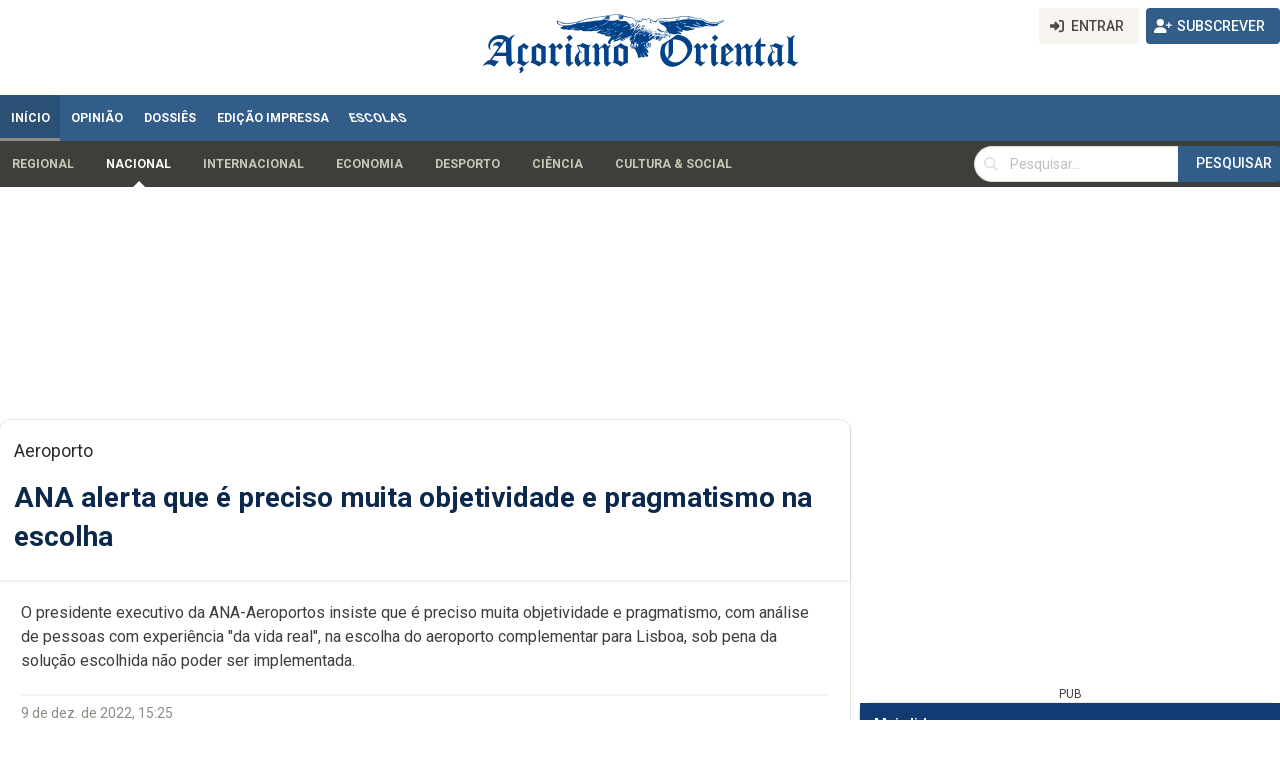

--- FILE ---
content_type: text/html; charset=utf-8
request_url: https://www.google.com/recaptcha/api2/aframe
body_size: 266
content:
<!DOCTYPE HTML><html><head><meta http-equiv="content-type" content="text/html; charset=UTF-8"></head><body><script nonce="s_y_cXDDZhuiIrg0LXlxxA">/** Anti-fraud and anti-abuse applications only. See google.com/recaptcha */ try{var clients={'sodar':'https://pagead2.googlesyndication.com/pagead/sodar?'};window.addEventListener("message",function(a){try{if(a.source===window.parent){var b=JSON.parse(a.data);var c=clients[b['id']];if(c){var d=document.createElement('img');d.src=c+b['params']+'&rc='+(localStorage.getItem("rc::a")?sessionStorage.getItem("rc::b"):"");window.document.body.appendChild(d);sessionStorage.setItem("rc::e",parseInt(sessionStorage.getItem("rc::e")||0)+1);localStorage.setItem("rc::h",'1768841250067');}}}catch(b){}});window.parent.postMessage("_grecaptcha_ready", "*");}catch(b){}</script></body></html>

--- FILE ---
content_type: application/javascript; charset=utf-8
request_url: https://fundingchoicesmessages.google.com/f/AGSKWxWpIKjopFcbwbnZOWqpcKKybEYNSn4EXgj23GcCjzLmQEB2a3TbgY-AYRuAoi49GmZ7b9iaVWyx3kiFVJlFjP8LUScUDTzwkdkwiIFJl7AFnpuIDwPySEEmtg3LpkNxe1KQLY31npKb2GnJ7B10ApFH44k-m0P47stgn2WB1M2JkAQ3gWqY08zMRYjb/_.com/?wid=/js.ad/size=_square_ad.=admeld&/revealaads.
body_size: -1293
content:
window['f6fa4e8c-2a45-471e-b216-77dd1a34f641'] = true;